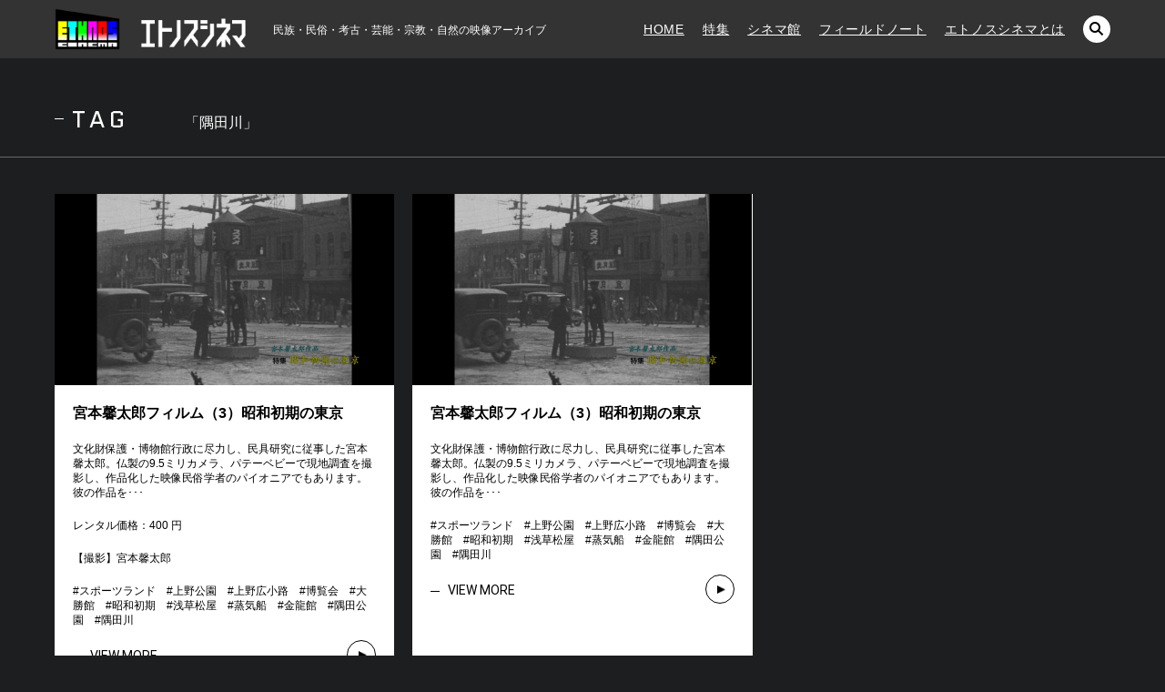

--- FILE ---
content_type: text/css
request_url: https://ethnoscinema.com/wp-content/themes/ethnoscinema/css/sp.css?1769478421
body_size: 801
content:
#button_container {
  position: fixed;
  top: 0;
  right: 0;
  z-index: 20;
  display: none;
  height: 60px;
  z-index: 40;
  width: 60px;
  -webkit-transition: all 0.3s cubic-bezier(0.215, 0.61, 0.355, 1);
  -o-transition: all 0.3s cubic-bezier(0.215, 0.61, 0.355, 1);
  transition: all 0.3s cubic-bezier(0.215, 0.61, 0.355, 1);
  cursor: pointer; }

#toggle {
  position: absolute;
  left: 14px;
  top: 22px;
  width: 34px;
  z-index: 300;
  -webkit-transition: opacity .25s ease;
  -o-transition: opacity .25s ease;
  transition: opacity .25s ease; }
  #toggle:hover {
    opacity: 0.7; }
  #toggle.active span {
    background-color: #fff; }
  #toggle span {
    background-color: #fff;
    border: none;
    height: 2px;
    width: 30px;
    position: absolute;
    top: 0px;
    left: 0;
    -webkit-transition: all .35s ease;
    -o-transition: all .35s ease;
    transition: all .35s ease;
    cursor: pointer; }
    #toggle span:nth-of-type(2) {
      top: 8px; }
    #toggle span:nth-of-type(3) {
      top: 16px; }

#toggle.active .top {
  -webkit-transform: translateY(8px) translateX(0) rotate(45deg);
  -ms-transform: translateY(8px) translateX(0) rotate(45deg);
  transform: translateY(8px) translateX(0) rotate(45deg); }

#toggle.active .middle {
  -webkit-transform: translateY(26px) translateX(0) rotate(0);
  -ms-transform: translateY(26px) translateX(0) rotate(0);
  transform: translateY(26px) translateX(0) rotate(0); }

#toggle.active .bottom {
  -webkit-transform: translateY(-8px) translateX(0) rotate(-45deg);
  -ms-transform: translateY(-8px) translateX(0) rotate(-45deg);
  transform: translateY(-8px) translateX(0) rotate(-45deg); }

#overlay {
  position: fixed;
  top: 0;
  right: 0;
  width: 100%;
  height: 100%;
  opacity: 0;
  visibility: hidden;
  z-index: 39;
  background-color: #1D1E1F;
  -webkit-transition: all 0.3s cubic-bezier(0.215, 0.61, 0.355, 1);
  -o-transition: all 0.3s cubic-bezier(0.215, 0.61, 0.355, 1);
  transition: all 0.3s cubic-bezier(0.215, 0.61, 0.355, 1); }
  #overlay.open {
    visibility: visible;
    opacity: 1; }
    #overlay.open #overlayBox {
      opacity: 1; }
  #overlay #overlayBox {
    -webkit-transition: all 0.6s cubic-bezier(0.215, 0.61, 0.355, 1);
    -o-transition: all 0.6s cubic-bezier(0.215, 0.61, 0.355, 1);
    transition: all 0.6s cubic-bezier(0.215, 0.61, 0.355, 1);
    -webkit-transition-delay: 0.25s;
    -o-transition-delay: 0.25s;
    transition-delay: 0.25s;
    width: 100%;
    height: 100%;
    opacity: 0; }

.overlay-menu {
  position: absolute;
  width: 100%;
  height: 100%;
  height: calc(100% - 160px);
  left: 0;
  top: 70px; }

ul.lineList {
  position: relative;
  width: 100%;
  height: 100%; }
  ul.lineList li {
    height: calc(100% / 12);
    max-height: 60px;
    position: relative;
    text-align: center; }
    ul.lineList li a {
      font-size: 18px;
      color: #000;
      color: #fff;
      font-weight: 400;
      font-style: normal;
      width: 100%;
      height: 100%;
      display: inline-block;
      line-height: 90%; }
      ul.lineList li a span {
        padding-left: 12px; }
      ul.lineList li a span.ttl {
        background-image: url("../images/arr_black.png");
        background-size: 5px auto;
        background-repeat: no-repeat;
        background-position: left top 11px; }
      ul.lineList li a span.sub {
        font-size: 11px;
        color: #888;
        letter-spacing: 0.05em; }


--- FILE ---
content_type: text/css
request_url: https://ethnoscinema.com/wp-content/themes/ethnoscinema/css/style.css?1769478421
body_size: 7817
content:
@charset "UTF-8";
/* RESET */
body, div, dl, dt, dd, ul, ol, li, h1, h2, h3, h4, h5, h6, pre, code, form, fieldset, legend, input, button, textarea, p, blockquote, th, td {
  margin: 0;
  padding: 0; }

table {
  border-collapse: collapse;
  border-spacing: 0; }

fieldset, img {
  border: 0; }

address, caption, cite, code, dfn, em, strong, th, var, optgroup {
  font-style: inherit;
  font-weight: inherit; }

del, ins {
  text-decoration: none; }

li {
  list-style: none; }

caption, th {
  text-align: left; }

h1, h2, h3, h4, h5, h6 {
  font-size: 100%;
  font-weight: normal; }

q:before, q:after {
  content: ''; }

abbr, acronym {
  border: 0;
  font-variant: normal; }

sup {
  vertical-align: baseline; }

sub {
  vertical-align: baseline; }

legend {
  color: #000; }

input, button, textarea, select, optgroup, option {
  font-family: inherit;
  font-size: inherit;
  font-style: inherit;
  font-weight: inherit; }

input, button, textarea, select {
  *font-size: 100%; }

/* RESET HTML5 */
article, aside, canvas, details, figcaption, figure, footer, header, hgroup, menu, nav, section, summary, time, mark, audio, video {
  margin: 0;
  padding: 0;
  border: 0;
  outline: 0;
  font-size: 100%;
  font: inherit;
  vertical-align: baseline; }

/* HTML5 display-role reset for older browsers */
article, aside, details, figcaption, figure, footer, header, hgroup, menu, nav, section {
  display: block; }

/* GENERAL */
a:link, a:visited {
  color: #000;
  text-decoration: none; }

a:hover {
  color: #000;
  text-decoration: none; }

a {
  outline: none; }

/* CLEARFIX */
.clearfix {
  zoom: 1; }

.clearfix:after,
.headerBox:after,
.thumList:after,
.watchBox:after,
.ttlBox:after,
.cinemaList:after,
.fieldList:after,
.featureList li:after,
.infoList li:after,
.featureBox:after,
.contentBox:after,
.thumbBox:after,
.searchSp:after,
.inputBox:after,
.aaaaaaaaaa:after,
.aaaaaaaaaa:after,
.aaaaaaaaaa:after {
  content: ".";
  display: block;
  visibility: hidden;
  clear: both;
  height: 0;
  font-size: 0;
  line-height: 0; }

strong {
  font-weight: bold; }

img {
  vertical-align: bottom; }

* {
  -webkit-box-sizing: border-box;
  box-sizing: border-box; }

/* iOSでのデフォルトスタイルをリセット */
input[type="submit"],
input[type="button"] {
  border-radius: 0;
  -webkit-box-sizing: content-box;
  -webkit-appearance: button;
  -moz-appearance: button;
  appearance: button;
  border: none;
  -webkit-box-sizing: border-box;
  box-sizing: border-box;
  cursor: pointer;
  border-radius: 0; }

input[type="submit"]::-webkit-search-decoration,
input[type="button"]::-webkit-search-decoration {
  display: none;
  border-radius: 0; }

input[type="submit"]::focus,
input[type="button"]::focus {
  outline-offset: -2px;
  border-radius: 0; }

select {
  -webkit-appearance: none;
  -moz-appearance: none;
  appearance: none;
  border-radius: 0;
  border: none; }

html {
  width: 100%; }

body {
  -webkit-font-smoothing: antialiased;
  -webkit-text-size-adjust: none;
  -webkit-overflow-scrolling: touch;
  width: 100%;
  background-color: #000;
  background-color: #1D1E1F;
  color: #fff;
  position: relative;
  line-height: 160%;
  font-weight: 400;
  font-family: "Yu Gothic Medium", "游ゴシック Medium", YuGothic, "游ゴシック体", "ヒラギノ角ゴ Pro W3", "メイリオ", sans-serif;
  font-size: 14px; }

body {
  -webkit-overflow-scrolling: touch; }

body.mfp-active {
  overflow: hidden;
  -webkit-overflow-scrolling: touch;
  width: 100%;
  position: fixed;
  overflow: auto; }

body .mfp-wrap {
  position: fixed;
  overflow: auto;
  top: 0 !important; }

.mfp-bg {
  background-color: #fff;
  -webkit-transition: all 0.3s ease-out;
  -o-transition: all 0.3s ease-out;
  transition: all 0.3s ease-out; }

/* overlay at start */
.mfp-fade.mfp-bg {
  opacity: 0; }

/* overlay animate in */
.mfp-fade.mfp-bg.mfp-ready {
  opacity: 0.98; }

/* overlay animate out */
.mfp-fade.mfp-bg.mfp-removing {
  opacity: 0; }

/* content at start */
.mfp-fade.mfp-wrap .mfp-content {
  opacity: 0;
  -webkit-transition: all 0.6s ease-out;
  -o-transition: all 0.6s ease-out;
  transition: all 0.6s ease-out;
  -webkit-transition-delay: 0.3s;
  -o-transition-delay: 0.3s;
  transition-delay: 0.3s; }

/* content animate it */
.mfp-fade.mfp-wrap.mfp-ready .mfp-content {
  opacity: 1; }

/* content animate out */
.mfp-fade.mfp-wrap.mfp-removing .mfp-content {
  opacity: 0; }

.contentBox {
  max-width: 1300px;
  margin-left: auto;
  margin-right: auto;
  padding-left: 60px;
  padding-right: 60px;
  position: relative;
  z-index: 2; }

.contentBoxMini {
  max-width: 800px; }

main {
  position: relative;
  display: block;
  width: 100%;
  z-index: 3; }

.onlyPc {
  display: block; }

.onlySp {
  display: none; }

header {
  background-color: #000;
  background-color: #1D1E1F;
  background-color: #333;
  position: fixed;
  width: 100%;
  top: 0;
  left: 0;
  z-index: 10; }

.headerBox {
  max-width: 1300px;
  margin-left: auto;
  margin-right: auto;
  padding-left: 60px;
  padding-right: 60px;
  position: relative;
  z-index: 10;
  height: 64px;
  background-color: #333; }
  .headerBox h1.logo a {
    float: left;
    width: 210px;
    height: 64px;
    margin-top: 0px;
    display: block;
    background-image: url("../images/hd_logo.png");
    background-size: contain;
    background-repeat: no-repeat;
    background-position: left center;
    text-indent: -9999px;
    -webkit-transition: all 0.6s cubic-bezier(0.215, 0.61, 0.355, 1);
    -o-transition: all 0.6s cubic-bezier(0.215, 0.61, 0.355, 1);
    transition: all 0.6s cubic-bezier(0.215, 0.61, 0.355, 1); }
    .headerBox h1.logo a:hover {
      opacity: 0.6; }
  .headerBox .concept {
    float: left;
    font-size: 12px;
    letter-spacing: 0;
    margin-top: 22px;
    margin-left: 30px; }
  .headerBox nav {
    float: right; }
    .headerBox nav .navList {
      float: left; }
      .headerBox nav .navList li {
        float: left;
        margin-right: 20px; }
        .headerBox nav .navList li a {
          letter-spacing: 0.05em;
          height: 64px;
          line-height: 64px;
          display: block;
          vertical-align: middle;
          text-decoration: underline; }
    .headerBox nav .search {
      float: left;
      margin-top: 17px; }
      .headerBox nav .search a {
        background-image: url("../images/ico_search.png");
        background-size: 16px auto;
        background-repeat: no-repeat;
        background-position: center center;
        width: 30px;
        height: 30px;
        display: inline-block;
        border-radius: 40px;
        background-color: #fff;
        text-indent: -9999px; }
    .headerBox nav a {
      color: #fff; }

.searchSpBox {
  padding: 0 20px;
  position: absolute;
  bottom: 20px;
  width: 100%;
  text-align: center; }
  .searchSpBox .text {
    border: none;
    border-radius: 30px;
    background-image: url("../images/ico_search.png");
    background-size: 16px auto;
    background-repeat: no-repeat;
    background-position: right 15px center; }

.searchSp {
  /*
	.text{
		border: none;
		border-radius: 30px;
		background-image: url("../images/ico_search.png");
		background-size: 16px auto;
		background-repeat: no-repeat;
		background-position: right 15px center;	
		padding-left: 20px;	
	}
*/
  margin-left: 40px;
  margin-right: 40px; }
  .searchSp .text {
    height: 30px;
    border: none;
    border-radius: 6px 0 0 6px;
    width: calc(100% - 60px);
    padding-left: 10px;
    float: left; }
  .searchSp .submit {
    height: 30px;
    border: none;
    border-radius: 0 6px 6px 0;
    background-color: #8F8F8F;
    float: left;
    text-indent: -9999px;
    width: 60px;
    background-image: url("../images/ico_search_white.png");
    background-size: 16px auto;
    background-repeat: no-repeat;
    background-position: center center; }
  .searchSp .filterBox {
    padding-bottom: 10px;
    font-size: 12px;
    padding-top: 10px; }
    .searchSp .filterBox label {
      margin: 0 7px; }
      .searchSp .filterBox label input {
        margin-right: 4px; }

.searchBox {
  text-align: center;
  position: fixed;
  z-index: 9;
  background-color: #1D1E1F;
  background-color: #444;
  left: 0;
  top: 0;
  top: 64px;
  top: -70px;
  width: 100%;
  -webkit-transition: all 0.6s cubic-bezier(0.215, 0.61, 0.355, 1);
  -o-transition: all 0.6s cubic-bezier(0.215, 0.61, 0.355, 1);
  transition: all 0.6s cubic-bezier(0.215, 0.61, 0.355, 1); }
  .searchBox.active {
    top: 62px; }
  .searchBox .searchBoxUp {
    padding: 20px 0 10px 0;
    width: 40%;
    margin-left: auto;
    margin-right: auto; }
    .searchBox .searchBoxUp .text {
      height: 30px;
      border: none;
      border-radius: 6px 0 0 6px;
      width: calc(100% - 60px);
      padding-left: 10px; }
    .searchBox .searchBoxUp .submit {
      height: 30px;
      border: none;
      border-radius: 0 6px 6px 0;
      background-color: #8F8F8F;
      text-indent: -9999px;
      width: 60px;
      background-image: url("../images/ico_search_white.png");
      background-size: 16px auto;
      background-repeat: no-repeat;
      background-position: center center; }
  .searchBox .filterBox {
    padding-bottom: 10px; }
    .searchBox .filterBox label {
      margin-left: 20px; }
      .searchBox .filterBox label input {
        margin-right: 4px; }

.mainVisual {
  position: relative;
  padding-top: 64px; }
  .mainVisual .contentBox {
    position: absolute;
    top: 0;
    left: 50%;
    -webkit-transform: translateY(0%) translateX(-50%);
    -ms-transform: translateY(0%) translateX(-50%);
    transform: translateY(0%) translateX(-50%);
    width: 100%;
    height: 100%;
    z-index: 5; }
  .mainVisual .overArea {
    position: absolute;
    left: 60px;
    top: 50%;
    -webkit-transform: translateY(-50%) translateX(0%);
    -ms-transform: translateY(-50%) translateX(0%);
    transform: translateY(-50%) translateX(0%);
    margin-top: 10px;
    width: 515px;
    max-width: calc(100% - 100px);
    z-index: 5; }
    .mainVisual .overArea a {
      color: #fff; }
    .mainVisual .overArea .category {
      -webkit-transform: rotate(90deg);
      -ms-transform: rotate(90deg);
      transform: rotate(90deg);
      -webkit-transform-origin: left bottom;
      -ms-transform-origin: left bottom;
      transform-origin: left bottom;
      font-family: 'Roboto', sans-serif;
      font-weight: 700;
      letter-spacing: 0.3em; }
    .mainVisual .overArea .head {
      margin-left: 35px; }
      .mainVisual .overArea .head img {
        width: 100%; }
    .mainVisual .overArea .house {
      background-color: #333;
      background-color: #1D1E1F;
      margin-left: 35px;
      padding: 40px;
      padding-top: 0; }
      .mainVisual .overArea .house .thumbBox {
        margin-bottom: 20px; }
      .mainVisual .overArea .house .thumbBox1 .img {
        float: left;
        width: 40%; }
        .mainVisual .overArea .house .thumbBox1 .img img {
          width: 100%; }
      .mainVisual .overArea .house .thumbBox1 .desp {
        float: right;
        width: 60%;
        width: calc(60% - 20px);
        margin-bottom: 0; }
      .mainVisual .overArea .house .thumbBox2 .img {
        float: left;
        width: 30%; }
        .mainVisual .overArea .house .thumbBox2 .img img {
          width: 100%; }
      .mainVisual .overArea .house .thumbBox2 .desp {
        float: right;
        width: 70%;
        width: calc(70% - 20px);
        margin-bottom: 0; }
      .mainVisual .overArea .house .number {
        font-family: 'Quantico', sans-serif;
        font-size: 32px;
        letter-spacing: 0.2em;
        margin-bottom: 10px;
        margin-top: 0px; }
      .mainVisual .overArea .house .catName {
        font-size: 12px;
        letter-spacing: 0.2em;
        margin-bottom: 10px;
        margin-top: 0px;
        background-color: #fff;
        color: #000;
        padding: 0px 5px;
        display: inline-block;
        text-align: center;
        margin-right: 10px; }
      .mainVisual .overArea .house .date {
        font-family: 'Roboto', sans-serif;
        font-size: 11px;
        letter-spacing: 0.3em;
        margin-bottom: 30px;
        display: inline-block; }
      .mainVisual .overArea .house .ttl {
        font-size: 24px;
        font-weight: bold;
        margin-bottom: 20px;
        letter-spacing: 0.05em;
        line-height: 140%; }
      .mainVisual .overArea .house .desp {
        text-align: justify;
        margin-bottom: 20px; }
      .mainVisual .overArea .house .thumList {
        margin-bottom: 20px; }
        .mainVisual .overArea .house .thumList li {
          float: left;
          width: 33.33%;
          width: calc(33.33% - 20px);
          margin-right: 10px;
          position: relative; }
          .mainVisual .overArea .house .thumList li img {
            width: 100%;
            position: absolute;
            left: 0;
            top: 0; }
          .mainVisual .overArea .house .thumList li:before {
            content: "";
            display: block;
            padding-top: 56.25%; }
      .mainVisual .overArea .house .infoBox {
        font-size: 12px;
        vertical-align: top;
        margin-bottom: 30px; }
        .mainVisual .overArea .house .infoBox .info {
          display: inline-block;
          margin-right: 30px;
          vertical-align: top; }
        .mainVisual .overArea .house .infoBox .tag {
          display: inline-block;
          vertical-align: top;
          opacity: 0.7; }
        .mainVisual .overArea .house .infoBox a {
          color: #fff; }
      .mainVisual .overArea .house .watchBox a {
        color: #fff; }
  .mainVisual .shareTwitter {
    position: absolute;
    right: 40px;
    bottom: 100px;
    z-index: 10;
    width: 23px;
    height: 105px;
    background-image: url("../images/ico_twitter.png");
    background-size: 26px auto;
    background-repeat: no-repeat;
    background-position: center bottom; }
    .mainVisual .shareTwitter span {
      -webkit-transform: rotate(90deg);
      -ms-transform: rotate(90deg);
      transform: rotate(90deg);
      -webkit-transform-origin: left bottom;
      -ms-transform-origin: left bottom;
      transform-origin: left bottom;
      display: inline-block; }
    .mainVisual .shareTwitter a {
      font-family: 'Roboto', sans-serif;
      font-weight: 700;
      letter-spacing: 0.3em;
      color: #fff;
      font-size: 11px; }
  .mainVisual .bgBlack {
    position: absolute;
    left: 0;
    top: 0;
    z-index: 4;
    width: 100%;
    height: 100%;
    background-color: rgba(18, 53, 67, 0.7); }
  .mainVisual .color1 {
    background-color: rgba(18, 53, 67, 0.7); }
  .mainVisual .color2 {
    background-color: rgba(67, 41, 18, 0.7); }
  .mainVisual .color3 {
    background-color: rgba(36, 36, 36, 0.7); }
  .mainVisual .topSlider {
    width: 100%; }
    .mainVisual .topSlider .slick-list {
      width: 100%;
      vertical-align: top; }
    .mainVisual .topSlider div {
      vertical-align: top;
      height: 680px; }
    .mainVisual .topSlider img {
      width: 100%; }

.slick-dots {
  bottom: 25px;
  z-index: 10; }

.slick-dotted.slick-slider {
  margin-bottom: 0; }

.slick-dots li button::before {
  font-size: 12px;
  color: #fff; }

.watchBox {
  font-family: 'Roboto', sans-serif; }
  .watchBox .tx {
    float: left;
    padding-left: 19px;
    position: relative; }
    .watchBox .tx:before {
      content: "";
      display: block;
      height: 1px;
      width: 10px;
      background-color: #fff;
      position: absolute;
      left: 0;
      top: 12px; }
  .watchBox .btn {
    float: right;
    width: 32px;
    height: 32px;
    border: 1px solid #fff;
    border-radius: 40px;
    text-indent: -9999px;
    margin-top: -6px;
    background-image: url("../images/ico_play.png");
    background-size: 9px auto;
    background-repeat: no-repeat;
    background-position: left 12px center; }

.bgColor1 {
  background-color: #fff;
  color: #000; }

.bgColor2 {
  background-color: #ECF0F5;
  color: #000; }

.bgColor3 {
  background-color: #1D1E1F;
  color: #fff; }

.newsBox {
  /*
	max-width: 700px;
	margin-left: auto;
	margin-right: auto;
	
	text-align: left;
*/
  margin-left: 5px; }
  .newsBox h3.ttl {
    color: #000;
    font-family: 'Roboto', sans-serif;
    font-size: 20px;
    font-weight: 700;
    display: inline-block;
    text-align: left;
    vertical-align: top;
    margin-right: 40px;
    letter-spacing: 0.1em; }
  .newsBox .newsList {
    display: inline-block;
    text-align: left;
    vertical-align: top; }
    .newsBox .newsList li {
      margin-bottom: 10px; }
      .newsBox .newsList li .date {
        float: left; }
      .newsBox .newsList li .ttl {
        padding-left: 130px; }
  .newsBox .listBtn {
    float: right;
    background-color: #000;
    color: #fff;
    padding: 5px 15px;
    border-radius: 40px;
    font-family: 'Roboto', sans-serif;
    letter-spacing: 0.1em;
    display: inline-block;
    -webkit-transition: all 0.3s cubic-bezier(0.215, 0.61, 0.355, 1);
    -o-transition: all 0.3s cubic-bezier(0.215, 0.61, 0.355, 1);
    transition: all 0.3s cubic-bezier(0.215, 0.61, 0.355, 1); }
    .newsBox .listBtn:hover {
      opacity: 0.6; }

#news {
  padding: 30px 0 20px 0; }

.sec {
  padding: 80px 0;
  position: relative; }

.sec {
  overflow: hidden; }

.secTop {
  padding-top: 120px; }

.ttlBox {
  margin-bottom: 60px; }
  .ttlBox .ttl {
    font-family: 'Quantico', sans-serif;
    font-size: 26px;
    letter-spacing: 0.2em;
    margin-bottom: 10px;
    padding-left: 19px;
    float: left;
    position: relative; }
    .ttlBox .ttl:before {
      content: "";
      display: block;
      height: 1px;
      width: 10px;
      background-color: #000;
      position: absolute;
      left: 0;
      top: 20px; }
    .ttlBox .ttl.ttlOnly:before {
      top: 10px; }
  .ttlBox img {
    margin-right: 30px; }
  .ttlBox .arrowBox {
    float: right;
    margin-top: 20px; }
    .ttlBox .arrowBox a {
      background-size: 19px auto;
      background-repeat: no-repeat;
      background-position: center center;
      width: 20px;
      height: 20px;
      text-indent: -9999px;
      display: inline-block;
      margin: 0 5px; }
    .ttlBox .arrowBox .left {
      background-image: url("../images/ico_left.png"); }
    .ttlBox .arrowBox .right {
      background-image: url("../images/ico_right.png"); }
  .ttlBox.ttlBox2 {
    margin-bottom: 20px; }
    .ttlBox.ttlBox2 .ttl:before {
      background-color: #fff; }
  .ttlBox .copy {
    float: left;
    margin-left: 60px;
    margin-top: 20px; }
  .ttlBox .tag {
    float: left;
    margin-left: 60px;
    margin-top: 4px;
    font-size: 16px; }

.contentBoxTop {
  border-bottom: 1px solid #666;
  margin-bottom: 40px; }

.bgColor3 .ttlBox .ttl::before {
  background-color: #fff; }

.featureBox {
  position: relative; }
  .featureBox .left {
    float: left;
    width: 22.2%; }
  .featureBox .right {
    position: absolute;
    left: 20%;
    left: 29.5%;
    width: 66.66%; }

.noDisplay {
  display: none !important; }

.featureSliderPc {
  display: block; }

.featureSliderSp {
  display: none; }

.featureSlider {
  position: relative;
  margin: 0 -10px;
  margin-bottom: 40px;
  width: 133%;
  /*
	a{
		transition: all 0.3s cubic-bezier(0.215, 0.61, 0.355, 1);
		
		&:hover{
			opacity: 0.6;
		}
	}
*/ }
  .featureSlider .slide {
    padding: 0 10px; }
  .featureSlider .img img {
    width: 100%;
    position: absolute;
    left: 0;
    top: 0; }
  .featureSlider .img:before {
    content: "";
    display: block;
    padding-top: 56.25%; }
  .featureSlider .despArea {
    padding: 20px;
    background-color: #fff; }
    .featureSlider .despArea .ttl {
      font-size: 18px;
      font-weight: bold;
      margin-bottom: 20px; }
    .featureSlider .despArea .desp {
      margin-bottom: 20px; }
  .featureSlider.relatedSlider {
    left: 0;
    width: auto; }
  .featureSlider.relatedSlider2 .img:before {
    content: "";
    display: block;
    padding-top: 141.2%; }

.arr {
  font-family: 'Roboto', sans-serif;
  padding-right: 39px;
  font-size: 12px;
  letter-spacing: 0.05em;
  text-align: right;
  background-image: url("../images/ico_more.png");
  background-size: 74px auto;
  background-repeat: no-repeat;
  background-position: right bottom; }

.bgBlackRight {
  background-color: #1D1E1F;
  position: absolute;
  right: 0;
  top: 0;
  width: 36%;
  height: 100%; }

.btnArea {
  text-align: center; }
  .btnArea .btn {
    background-color: #000;
    color: #fff;
    padding: 15px 40px;
    border-radius: 40px;
    font-family: 'Roboto', sans-serif;
    letter-spacing: 0.1em;
    display: inline-block;
    -webkit-transition: all 0.3s cubic-bezier(0.215, 0.61, 0.355, 1);
    -o-transition: all 0.3s cubic-bezier(0.215, 0.61, 0.355, 1);
    transition: all 0.3s cubic-bezier(0.215, 0.61, 0.355, 1); }
    .btnArea .btn:hover {
      opacity: 0.6; }
  .btnArea .btn.white {
    background-color: #fff;
    color: #000; }
    .btnArea .btn.white:hover {
      opacity: 0.6; }

.cinemaList {
  margin: 0 -10px;
  margin-bottom: 40px; }
  .cinemaList li {
    float: left;
    width: 25%;
    width: calc(25% - 20px);
    margin: 0 10px;
    position: relative;
    margin-bottom: 20px; }
    .cinemaList li:hover .overArea {
      opacity: 1; }
    .cinemaList li .img {
      overflow: hidden;
      display: block; }
      .cinemaList li .img img {
        width: 100%;
        position: absolute;
        left: 0;
        top: 0; }
      .cinemaList li .img:before {
        content: "";
        display: block;
        padding-top: 141.2%; }
    .cinemaList li a {
      color: #fff; }
    .cinemaList li .overArea {
      padding: 20px;
      background-color: #fff;
      position: absolute;
      left: 0;
      top: 0;
      width: 100%;
      height: 100%;
      background-color: rgba(0, 0, 0, 0.9);
      opacity: 0;
      -webkit-transition: all 0.6s cubic-bezier(0.215, 0.61, 0.355, 1);
      -o-transition: all 0.6s cubic-bezier(0.215, 0.61, 0.355, 1);
      transition: all 0.6s cubic-bezier(0.215, 0.61, 0.355, 1); }
      .cinemaList li .overArea .ttl {
        font-size: 16px;
        font-weight: bold;
        margin-bottom: 20px;
        padding-bottom: 10px;
        border-bottom: 1px solid #fff; }
      .cinemaList li .overArea .desp {
        margin-bottom: 20px;
        font-size: 12px;
        line-height: 140%; }
      .cinemaList li .overArea .desp1 {
        max-height: 49px;
        overflow: hidden; }
      .cinemaList li .overArea .desp2 {
        max-height: 34px;
        overflow: hidden; }
      .cinemaList li .overArea .tag {
        margin-bottom: 20px;
        font-size: 12px;
        line-height: 140%;
        color: #fff;
        max-height: 34px;
        overflow: hidden; }
      .cinemaList li .overArea .arr {
        text-align: right; }
    .cinemaList li .watchBox .tx {
      color: #fff; }

.fieldList {
  margin: 0 -10px;
  margin-bottom: 40px; }
  .fieldList li {
    float: left;
    width: 33.33%;
    width: calc(33.33% - 20px);
    margin: 0 10px;
    position: relative;
    margin-bottom: 20px;
    background-color: #fff; }
    .fieldList li .img {
      overflow: hidden; }
      .fieldList li .img img {
        width: 100%;
        position: absolute;
        left: 0;
        top: 0; }
      .fieldList li .img:before {
        content: "";
        display: block;
        padding-top: 56.25%; }
    .fieldList li a {
      -webkit-transition: all 0.3s cubic-bezier(0.215, 0.61, 0.355, 1);
      -o-transition: all 0.3s cubic-bezier(0.215, 0.61, 0.355, 1);
      transition: all 0.3s cubic-bezier(0.215, 0.61, 0.355, 1); }
      .fieldList li a:hover {
        opacity: 0.6; }
    .fieldList li .overArea {
      padding: 20px;
      background-color: #fff; }
      .fieldList li .overArea .ttl {
        font-size: 16px;
        font-weight: bold;
        margin-bottom: 20px; }
      .fieldList li .overArea .desp {
        margin-bottom: 20px;
        font-size: 12px;
        line-height: 140%; }
      .fieldList li .overArea .desp1 {
        max-height: 66px;
        overflow: hidden; }
      .fieldList li .overArea .desp2 {
        max-height: 34px;
        overflow: hidden; }
      .fieldList li .overArea .tag {
        margin-bottom: 20px;
        font-size: 12px;
        line-height: 140%;
        color: #000; }
      .fieldList li .overArea .arr {
        text-align: right; }
    .fieldList li .watchBox .tx {
      color: #000; }
    .fieldList li .watchBox .tx::before {
      background-color: #000; }
    .fieldList li .watchBox .btn {
      border-color: #000;
      background-image: url("../images/ico_play_black.png"); }

footer {
  text-align: center;
  background-color: #000; }

.ftNavList {
  text-align: center;
  padding-top: 40px;
  margin-bottom: 20px; }
  .ftNavList li {
    display: inline-block;
    margin: 0 10px;
    position: relative; }
    .ftNavList li a {
      color: #fff; }
    .ftNavList li:after {
      content: "";
      display: block;
      height: 10px;
      width: 1px;
      background-color: #fff;
      position: absolute;
      right: -12px;
      top: 6px; }
    .ftNavList li:last-child:after {
      display: none; }

.share a {
  background-color: #1DA1F2;
  display: inline-block;
  color: #fff;
  width: 40px;
  height: 40px;
  border-radius: 60px;
  text-indent: -9999px;
  margin-bottom: 20px;
  color: #fff;
  background-image: url("../images/ico_twitter.png");
  background-size: 32px auto;
  background-repeat: no-repeat;
  background-position: center center; }

.copyright {
  text-align: center;
  font-family: 'Roboto', sans-serif;
  font-size: 11px;
  padding-bottom: 60px;
  letter-spacing: 0.05em; }

.featureList li {
  margin-bottom: 40px; }
  .featureList li a {
    -webkit-transition: all 0.3s cubic-bezier(0.215, 0.61, 0.355, 1);
    -o-transition: all 0.3s cubic-bezier(0.215, 0.61, 0.355, 1);
    transition: all 0.3s cubic-bezier(0.215, 0.61, 0.355, 1); }
    .featureList li a:hover {
      opacity: 0.6; }
  .featureList li .img {
    float: left;
    width: 40%; }
    .featureList li .img img {
      width: 100%; }
  .featureList li .despArea {
    float: left;
    width: 60%;
    background-color: #fff;
    padding: 40px 40px 30px 40px; }
    .featureList li .despArea .date {
      background-color: #000;
      color: #fff;
      display: inline-block;
      padding: 0px 10px;
      margin-bottom: 15px;
      font-family: 'Roboto', sans-serif;
      font-size: 12px;
      letter-spacing: 0.05em; }
    .featureList li .despArea .ttl {
      font-size: 18px;
      font-weight: bold;
      margin-bottom: 15px; }
    .featureList li .despArea .tag {
      margin-bottom: 20px;
      opacity: 0.7; }

.searchDetailBox {
  background-color: #000;
  padding: 30px 0;
  margin-bottom: 40px;
  display: none; }
  .searchDetailBox .text {
    float: left;
    border: none;
    height: 30px;
    border: 1px solid #666;
    background-color: #000;
    color: #fff;
    padding-left: 10px;
    width: calc(100% / 6 - 10px);
    margin-right: 10px;
    font-size: 13px; }
  .searchDetailBox select {
    float: left;
    border: none;
    height: 30px;
    border: 1px solid #666;
    background-color: #000;
    color: #fff;
    width: calc(100% / 6 - 10px);
    margin-right: 10px;
    background-image: url("../images/ico_down.png");
    background-size: 11px auto;
    background-repeat: no-repeat;
    background-position: right 10px center;
    font-size: 13px; }
  .searchDetailBox .sort {
    background-color: #999;
    border-color: #999; }
  .searchDetailBox .submit {
    float: left;
    border: none;
    height: 30px;
    border: 1px solid #fff;
    background-color: #fff;
    color: #000;
    width: calc(100% / 6);
    background-image: url("../images/ico_search.png");
    background-size: 16px auto;
    background-repeat: no-repeat;
    background-position: right 10px center;
    font-size: 13px; }

.articleWhite {
  background-color: #fff;
  padding: 50px 60px;
  color: #000; }
  .articleWhite a {
    color: #000; }
  .articleWhite .date {
    background-color: #000;
    color: #fff;
    display: inline-block;
    padding: 0px 10px;
    margin-bottom: 15px;
    font-family: 'Roboto', sans-serif;
    font-size: 12px;
    letter-spacing: 0.05em; }
  .articleWhite h2.ttl {
    font-size: 24px;
    font-weight: bold;
    margin-bottom: 20px;
    letter-spacing: 0.05em; }
  .articleWhite h3.ttl {
    font-size: 16px;
    font-weight: bold;
    margin-bottom: 15px;
    letter-spacing: 0.05em; }
  .articleWhite h4 {
    font-size: 16px;
    margin-bottom: 15px; }
  .articleWhite .mainImg {
    margin-bottom: 20px; }
  .articleWhite .mainImgCinema {
    max-width: 600px; }
  .articleWhite .infoList {
    margin-bottom: 40px;
    padding-top: 40px; }
    .articleWhite .infoList li {
      margin-bottom: 10px;
      clear: both; }
      .articleWhite .infoList li .ttl3 {
        float: left;
        font-weight: bold; }
      .articleWhite .infoList li .desp3 {
        padding-left: 120px; }
  .articleWhite .tag {
    margin-bottom: 40px; }
    .articleWhite .tag a {
      color: #666; }
  .articleWhite .desp {
    text-align: justify;
    margin-bottom: 20px; }
    .articleWhite .desp p {
      margin-bottom: 20px; }
  .articleWhite .box {
    padding-top: 40px;
    margin-bottom: 40px; }
  .articleWhite img {
    max-width: 70%;
    margin-bottom: 10px; }
  .articleWhite .caption {
    font-size: 13px; }

.mainBtn {
  background-color: #1D1E1F;
  color: #fff !important;
  display: inline-block;
  padding: 15px 30px 15px 20px;
  border-radius: 60px;
  margin-top: 20px; }
  .mainBtn span {
    display: inline-block;
    width: 22px;
    height: 22px;
    border: 1px solid #fff;
    border-radius: 40px;
    text-indent: -9999px;
    margin-top: -6px;
    margin-right: 10px;
    background-image: url("../images/ico_play.png");
    background-size: 5px auto;
    background-repeat: no-repeat;
    background-position: left 8px center; }

.ttlAbout {
  border-bottom: 1px solid #000;
  margin-bottom: 40px;
  padding-bottom: 15px;
  font-weight: bold;
  font-size: 20px; }

.box2 {
  padding-top: 80px; }
  .box2 .desp {
    margin-bottom: 40px; }

.box2.first {
  padding-top: 0; }

h4.ttl {
  border-bottom: 1px solid #000;
  margin-bottom: 20px;
  padding-bottom: 5px;
  font-weight: bold; }

.commentList li {
  margin-bottom: 20px;
  padding-bottom: 20px;
  border-bottom: 1px dotted #ccc; }
  .commentList li:last-child {
    border: none;
    margin-bottom: 0;
    padding-bottom: 0; }
  .commentList li .author {
    text-align: right; }

.miniSec .mainBtn {
  margin-top: 0;
  margin-bottom: 15px; }

.linkBox {
  padding-left: 23px;
  margin-bottom: 15px;
  background-image: url("../images/ico_blank.png");
  background-size: 15px auto;
  background-repeat: no-repeat;
  background-position: left center; }

.pdfBox {
  padding-left: 23px;
  margin-bottom: 15px;
  background-image: url("../images/ico_pdf.png");
  background-size: 15px auto;
  background-repeat: no-repeat;
  background-position: left center; }

h5.ttl {
  font-weight: bold;
  margin-bottom: 20px;
  margin-top: 60px; }

.faqList li .ttl2 {
  font-weight: bold; }

.faqList li .desp2 {
  margin-bottom: 20px;
  margin-left: 13px; }

.newsDirection {
  text-align: center;
  margin-top: 30px;
  font-family: 'Roboto', sans-serif; }
  .newsDirection a, .newsDirection span {
    margin: 0 10px;
    display: inline-block; }
  .newsDirection .prev a,
  .newsDirection .next a {
    color: #fff;
    padding: 15px 20px;
    border-radius: 4px;
    -webkit-transition: all 0.3s cubic-bezier(0.215, 0.61, 0.355, 1);
    -o-transition: all 0.3s cubic-bezier(0.215, 0.61, 0.355, 1);
    transition: all 0.3s cubic-bezier(0.215, 0.61, 0.355, 1); }
    .newsDirection .prev a:hover,
    .newsDirection .next a:hover {
      opacity: 0.6; }
  .newsDirection a.prev,
  .newsDirection a.next {
    background-color: #fff;
    color: #000;
    padding: 7px 20px;
    border-radius: 4px;
    -webkit-transition: all 0.3s cubic-bezier(0.215, 0.61, 0.355, 1);
    -o-transition: all 0.3s cubic-bezier(0.215, 0.61, 0.355, 1);
    transition: all 0.3s cubic-bezier(0.215, 0.61, 0.355, 1); }
    .newsDirection a.prev:hover,
    .newsDirection a.next:hover {
      opacity: 0.6; }
  .newsDirection .page-numbers {
    color: #fff; }
  .newsDirection .page-numbers.current {
    text-decoration: underline; }

/* ------------------------------------------
contact
------------------------------------------ */
#tblForm {
  margin-top: 0px; }

#btnArea {
  margin-top: 30px;
  margin-bottom: 50px; }

#btnArea input {
  background: none;
  border: 0;
  color: #FFF;
  display: block;
  width: 100px;
  height: 32px;
  background-color: #696969;
  text-align: center; }

#tblForm #btnArea input {
  border-radius: 0; }

#tblForm th {
  padding: 10px;
  padding-left: 0;
  width: 210px;
  vertical-align: top;
  padding-top: 16px;
  -webkit-box-sizing: border-box;
  box-sizing: border-box; }

#tblForm th .require {
  float: right;
  font-size: 10px;
  color: #fff;
  background-color: #696969;
  padding: 0px 6px;
  border-radius: 4px;
  line-height: 180%;
  margin-top: 3px; }

#tblForm td {
  padding: 10px;
  padding-left: 0;
  -webkit-box-sizing: border-box;
  box-sizing: border-box; }

#tblForm .sel1 {
  width: 290px; }

#tblForm .sel2 {
  width: 60px; }

#tblForm .sel3 {
  width: 400px;
  height: 150px; }

#tblForm input {
  border: solid 1px #CCC;
  border-radius: 4px;
  padding: 6px; }

#tblForm .wpcf7-list-item input {
  border: none; }

#tblForm textarea {
  border: solid 1px #CCC;
  border-radius: 4px;
  padding: 6px; }

.attention {
  text-align: center;
  font-size: 12px;
  font-weight: bold;
  margin-bottom: 280px; }

@media screen and (max-width: 1250px) {
  .headerBox .concept {
    display: none; } }

/* ------------------------------------------
ipad
------------------------------------------ */
@media screen and (max-width: 800px) {
  .headerBox {
    padding-left: 20px;
    padding-right: 20px; }
  .contentBox {
    padding-left: 20px;
    padding-right: 20px; }
  .headerBox h1.logo a {
    width: 190px; }
  .headerBox nav .navList li {
    margin-right: 15px; }
  .mainVisual .overArea {
    left: 20px; }
  .featureSlider .despArea .desp {
    max-height: 160px;
    overflow: hidden; } }

/* ------------------------------------------
smartphone
------------------------------------------ */
@media screen and (max-width: 719px) {
  #button_container {
    display: block; }
  .onlyPc {
    display: none; }
  .onlySp {
    display: block; }
  .headerBox {
    padding-left: 10px;
    padding-right: 10px; }
    .headerBox nav {
      display: none; }
  .contentBox {
    padding-left: 20px;
    padding-right: 20px; }
  .mainVisual .topSlider div {
    height: 350px; }
  .mainVisual .contentBox {
    position: relative;
    top: initial;
    left: initial;
    top: auto;
    left: auto;
    -webkit-transform: translateY(0%) translateX(0%);
    -ms-transform: translateY(0%) translateX(0%);
    transform: translateY(0%) translateX(0%);
    width: 100%;
    height: auto;
    z-index: 5;
    padding-left: 0;
    padding-right: 0;
    margin-top: -20px; }
  .mainVisual .overArea {
    position: relative;
    left: auto;
    top: auto;
    -webkit-transform: translateY(0%) translateX(0%);
    -ms-transform: translateY(0%) translateX(0%);
    transform: translateY(0%) translateX(0%);
    width: 100%;
    margin-top: 0;
    max-width: 100%;
    /*
		top: initial;
		top: auto;
		transform: translateY(0%) translateX(0%);
		bottom: -50%;	
*/ }
    .mainVisual .overArea .house {
      margin-left: 0;
      padding: 30px 20px 20px 20px;
      /*
			.date{
				position: absolute;
				right: 20px;
				top: 56px;

				margin-bottom: 10px;
			}
*/ }
      .mainVisual .overArea .house .number {
        margin-bottom: 16px; }
      .mainVisual .overArea .house .ttl {
        font-size: 18px; }
      .mainVisual .overArea .house .thumbBox1 .desp {
        max-height: 90px;
        overflow: hidden; }
      .mainVisual .overArea .house .infoBox {
        display: none; }
    .mainVisual .overArea .head {
      margin-left: 0; }
      .mainVisual .overArea .head img {
        height: 20px; }
    .mainVisual .overArea .category {
      display: none; }
  .mainVisual .shareTwitter {
    display: none; }
  .newsBox {
    margin-left: 0;
    text-align: left; }
    .newsBox h3.ttl {
      display: block;
      margin-right: 0;
      margin-bottom: 10px; }
    .newsBox .newsList {
      margin-bottom: 10px; }
      .newsBox .newsList li .ttl {
        padding-left: 125px; }
    .newsBox .newsListBox {
      text-align: center;
      margin-bottom: 10px; }
  .sec {
    padding: 60px 0; }
  .secTop {
    padding-top: 100px; }
  .ttlBox {
    margin-bottom: 10px; }
    .ttlBox .ttl {
      font-size: 20px;
      letter-spacing: 0.1em; }
    .ttlBox img {
      height: 35px;
      margin-right: 20px;
      position: relative;
      top: -2px; }
    .ttlBox .arrowBox {
      display: none; }
  .featureSlider {
    left: 0;
    margin-bottom: 40px; }
  .slick-prev, .slick-next {
    width: 30px;
    height: 30px; }
  .slick-prev {
    left: -2px;
    z-index: 10; }
  .slick-next {
    right: -2px;
    z-index: 10; }
  .slick-prev::before, .slick-next::before {
    color: #000;
    font-size: 30px; }
  .bgBlackRight {
    display: none; }
  .cinemaList {
    margin: 0 -5px;
    margin-bottom: 30px; }
    .cinemaList li {
      width: calc(50% - 10px);
      margin: 0 5px;
      margin-bottom: 10px; }
      .cinemaList li .overArea {
        position: relative;
        width: auto;
        height: auto;
        opacity: 1;
        padding: 15px; }
        .cinemaList li .overArea .tag {
          display: none; }
        .cinemaList li .overArea .ttl {
          font-size: 13px; }
      .cinemaList li .watchBox {
        display: none; }
        .cinemaList li .watchBox .tx {
          display: none; }
        .cinemaList li .watchBox .btn {
          float: left; }
  .fieldList {
    margin: 0 -5px;
    margin-bottom: 30px; }
    .fieldList li {
      width: calc(50% - 10px);
      margin: 0 5px;
      margin-bottom: 10px; }
      .fieldList li .overArea {
        position: relative;
        width: auto;
        height: auto;
        opacity: 1;
        padding: 15px; }
        .fieldList li .overArea .tag {
          display: none; }
        .fieldList li .overArea .ttl {
          font-size: 13px; }
      .fieldList li .watchBox {
        display: none; }
        .fieldList li .watchBox .tx {
          display: none; }
        .fieldList li .watchBox .btn {
          float: left; }
  .featureList li {
    margin-bottom: 30px; }
    .featureList li .img {
      float: none;
      width: 100%;
      height: auto !important; }
      .featureList li .img img {
        position: relative !important;
        top: auto !important;
        left: auto !important;
        width: 100% !important;
        height: auto !important; }
    .featureList li .despArea {
      float: none;
      width: auto;
      padding: 20px; }
  .ttlBox .copy {
    margin-left: 0;
    margin-top: 0;
    font-size: 12px; }
  .searchDetailBox {
    padding-top: 20px;
    padding-bottom: 10px; }
    .searchDetailBox .text {
      width: calc(100% / 3 - 10px);
      margin-left: 5px;
      margin-right: 5px;
      margin-bottom: 10px; }
    .searchDetailBox select {
      width: calc(100% / 3 - 10px);
      margin-left: 5px;
      margin-right: 5px;
      margin-bottom: 10px;
      padding-left: 5px; }
    .searchDetailBox .submit {
      width: calc(100% / 3 - 10px);
      margin-left: 5px;
      margin-right: 5px;
      margin-bottom: 10px;
      text-align: left;
      padding-left: 10px; }
  .articleWhite {
    padding: 30px 20px; }
    .articleWhite h3.ttl {
      margin-bottom: 10px;
      font-size: 14px; }
    .articleWhite h4 {
      font-size: 14px;
      margin-bottom: 10px; }
  .ttlAbout {
    font-size: 18px;
    padding-bottom: 10px; }
  .despMini {
    font-size: 13px; }
  #tblForm th {
    display: block;
    width: auto;
    padding-bottom: 0;
    padding-right: 0; }
  #tblForm td {
    display: block;
    width: auto;
    padding-top: 0;
    padding-right: 0; }
  #tblForm .sel1 {
    width: 100%;
    -webkit-box-sizing: border-box;
    box-sizing: border-box; }
  #tblForm .sel3 {
    width: 100%;
    -webkit-box-sizing: border-box;
    box-sizing: border-box; }
  .newsBox .listBtn {
    float: none; }
  .featureBox .left {
    display: none; }
  .featureBox .right {
    position: relative;
    left: auto;
    width: auto; }
  .featureSlider {
    width: auto; }
  .featureList li .despArea {
    height: auto !important; }
  .slick-dots {
    bottom: 20px; }
  .articleWhite h2.ttl {
    font-size: 20px;
    margin-bottom: 10px; }
  .articleWhite img {
    max-width: 100%; }
  .articleWhite .box {
    padding-top: 20px;
    margin-bottom: 20px; }
  .ttlBox .tag {
    font-size: 14px;
    margin-top: 2px;
    margin-left: 30px; }
  .headerBox {
    height: 60px; }
  .headerBox h1.logo a {
    height: 60px; }
  .mainVisual {
    padding-top: 60px; }
  .secTop {
    padding-top: 95px; }
  .featureSliderPc {
    display: none; }
  .featureSliderSp {
    display: block; } }
